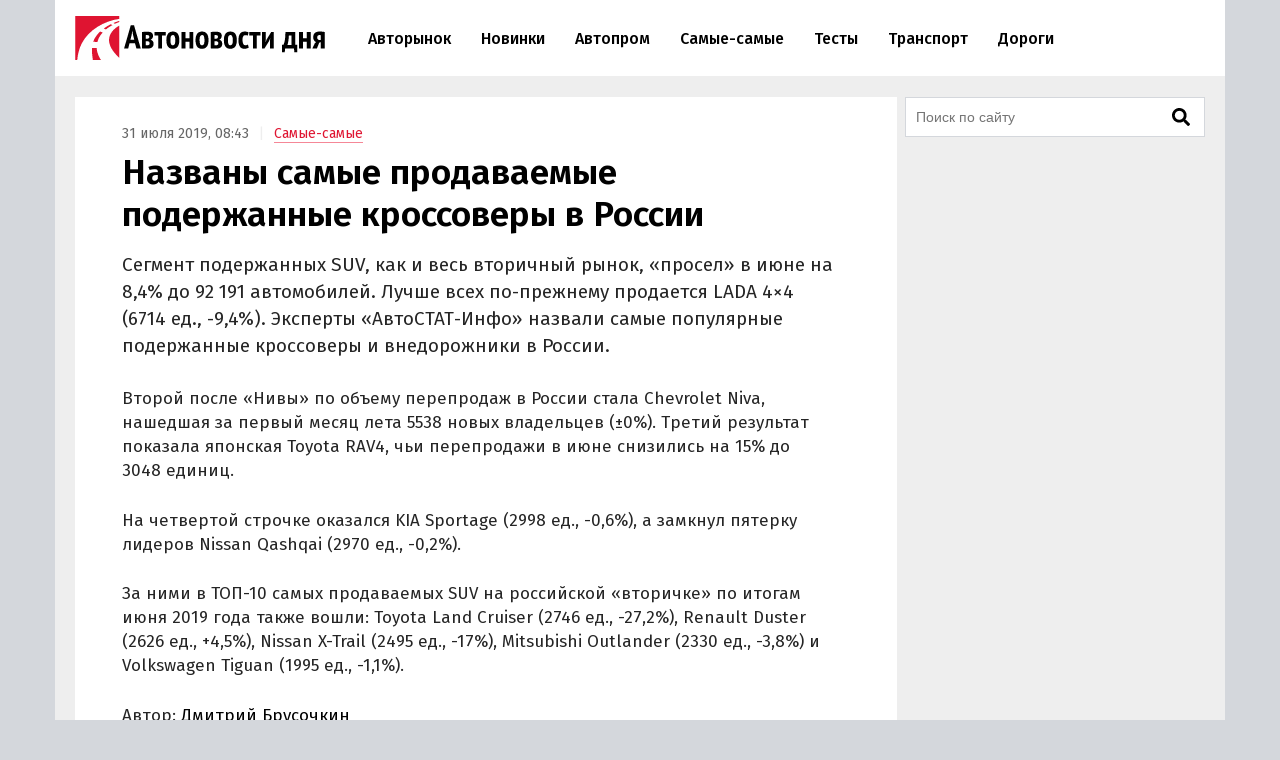

--- FILE ---
content_type: text/html; charset=UTF-8
request_url: https://avtonovostidnya.ru/samye/nazvany-samye-prodavaemye-poderzhannye-krossovery-v-rossii-3
body_size: 19564
content:
<!DOCTYPE html>
<html lang="ru">
<head>
<meta charset="UTF-8">
<title>Названы самые продаваемые подержанные кроссоверы в России</title>
<meta name="viewport" content="width=device-width, initial-scale=1.0">
<link rel="preconnect" href="https://cdn.avtonovostidnya.ru"><link rel="preconnect" href="https://yandex.ru"><link rel="preconnect" href="https://yastatic.net"><link rel="preconnect" href="https://mc.yandex.ru"><link rel="preconnect" href="https://mc.webvisor.org"><link rel="preconnect" href="https://storage.mds.yandex.net">	<link rel="preconnect" href="https://fonts.googleapis.com" crossorigin><link rel="preconnect" href="https://fonts.gstatic.com" crossorigin><link rel="preload" href="https://fonts.googleapis.com/css2?family=Fira+Sans:wght@400;500;600&display=swap" as="style">
<meta name='robots' content='max-image-preview:large'>
<link rel="manifest" href="https://avtonovostidnya.ru/manifest.json">
<link rel="alternate" type="application/rss+xml" title="Новости в формате RSS" href="https://avtonovostidnya.ru/feed">
<meta name="description" content="Сегмент подержанных SUV, как и весь вторичный рынок, «просел» в июне на 8,4% до 92 191 автомобилей. Лучше всех по-прежнему продается LADA 4x4 (6714 ед., -9,4%). Эксперты «АвтоСТАТ-Инфо» назвали самые популярные подержанные кроссоверы и внедорожники в России.">
<meta name="author" content="Дмитрий Брусочкин">
<meta property="og:title" content="Названы самые продаваемые подержанные кроссоверы в России">
<meta property="og:description" content="Сегмент подержанных SUV, как и весь вторичный рынок, «просел» в июне на 8,4% до 92 191 автомобилей. Лучше всех по-прежнему продается LADA 4x4 (6714 ед., -9,4%). Эксперты «АвтоСТАТ-Инфо» назвали самые популярные подержанные кроссоверы и внедорожники в России.">
<meta property="og:type" content="article">
<meta property="article:published_time" content="2019-07-31T05:43:00+00:00">
<meta property="article:modified_time" content="2019-07-31T06:06:44+00:00">
<meta property="article:author" content="Дмитрий Брусочкин">
<meta property="article:section" content="Самые-самые">
<meta property="yandex_recommendations_category" content="Самые-самые">
<meta property="og:url" content="https://avtonovostidnya.ru/samye/nazvany-samye-prodavaemye-poderzhannye-krossovery-v-rossii-3">
<link rel="canonical" href="https://avtonovostidnya.ru/samye/nazvany-samye-prodavaemye-poderzhannye-krossovery-v-rossii-3">
<meta property="og:image" content="https://cdn.avtonovostidnya.ru/wp-content/uploads/2022/03/og-1280x720.png">
<meta property="og:image:width" content="1280">
<meta property="og:image:height" content="720">
<link rel="image_src" href="https://cdn.avtonovostidnya.ru/wp-content/uploads/2022/03/og-1280x720.png">
<meta property="yandex_recommendations_image" content="https://cdn.avtonovostidnya.ru/wp-content/uploads/2022/03/og-480x251.png">
<meta property="og:locale" content="ru_RU">
<meta property="og:site_name" content="Автоновости дня">
<meta name="theme-color" content="#df1431">
<meta name="msapplication-TileColor" content="#df1431">
<meta name="twitter:card" content="summary_large_image">
<script type="application/ld+json">{"@context":"https:\/\/schema.org","@type":"NewsArticle","headline":"Названы самые продаваемые подержанные кроссоверы в России","description":"Сегмент подержанных SUV, как и весь вторичный рынок, «просел» в июне на 8,4% до 92 191 автомобилей. Лучше всех по-прежнему продается LADA 4x4 (6714 ед., -9,4%). Эксперты «АвтоСТАТ-Инфо» назвали самые популярные подержанные кроссоверы и внедорожники в России.","url":"https:\/\/avtonovostidnya.ru\/samye\/nazvany-samye-prodavaemye-poderzhannye-krossovery-v-rossii-3","inLanguage":"ru-RU","mainEntityOfPage":{"@type":"WebPage","@id":"https:\/\/avtonovostidnya.ru\/samye\/nazvany-samye-prodavaemye-poderzhannye-krossovery-v-rossii-3"},"datePublished":"2019-07-31T05:43:00+00:00","dateModified":"2019-07-31T06:06:44+00:00","articleBody":"Сегмент подержанных SUV, как и весь вторичный рынок, «просел» в июне на 8,4% до 92 191 автомобилей. Лучше всех по-прежнему продается LADA 4x4 (6714 ед., -9,4%). Эксперты «АвтоСТАТ-Инфо» назвали самые популярные подержанные кроссоверы и внедорожники в России. Второй после «Нивы» по объему перепродаж в России стала Chevrolet Niva, нашедшая за первый месяц лета 5538 новых владельцев (+-0%). Третий результат показала японская Toyota RAV4, чьи перепродажи в июне снизились на 15% до 3048 единиц. На четвертой строчке оказался KIA Sportage (2998 ед., -0,6%), а замкнул пятерку лидеров Nissan Qashqai (2970 ед., -0,2%). За ними в ТОП-10 самых продаваемых SUV на российской «вторичке» по итогам июня 2019 года также вошли: Toyota Land Cruiser (2746 ед., -27,2%), Renault Duster (2626 ед., +4,5%), Nissan X-Trail (2495 ед., -17%), Mitsubishi Outlander (2330 ед., -3,8%) и Volkswagen Tiguan (1995 ед., -1,1%).","author":{"@type":"Person","name":"Дмитрий Брусочкин","url":"https:\/\/avtonovostidnya.ru\/author\/dbrusochkin"},"publisher":{"@type":"Organization","name":"Автоновости дня","logo":{"@type":"ImageObject","url":"https:\/\/avtonovostidnya.ru\/images\/logo-publisher.png","width":512,"height":59}},"articleSection":"Самые-самые","image":{"@type":"ImageObject","representativeOfPage":"true","url":"https:\/\/cdn.avtonovostidnya.ru\/wp-content\/uploads\/2022\/03\/og-1280x720.png","width":1280,"height":720}}</script>
<style id='g-inline-css'>
:after,:before{-webkit-box-sizing:border-box;box-sizing:border-box}html{font-family:"Fira Sans",sans-serif;font-size:10px;font-weight:400}body{margin:0;color:#252525;background:#d4d7dc;font-size:1.4rem;line-height:1.42857143}a{text-decoration:none;color:#df1431}a:hover,a:focus{color:#a0081f}h1,h2,h3{margin:.5em 0;color:#000;font-weight:600;line-height:1.2}h1 a,h2 a,h3 a{color:#000}h1 a:hover,h2 a:hover,h3 a:hover{color:#666}h1{font-size:2.4rem}@media(min-width: 768px){h1{font-size:2.8rem}}@media(min-width: 992px){h1{margin:1em 0 .5em;font-size:3.5rem}}h2{font-size:2.1rem}@media(min-width: 768px){h2{font-size:2.4rem}}@media(min-width: 992px){h2{margin:1.5em 0 .5em;font-size:2.8rem;line-height:1.3}}h3{font-size:1.8rem}@media(min-width: 768px){h3{font-size:2rem}}@media(min-width: 992px){h3{margin:1.5em 0 .5em;font-size:2.2rem;line-height:1.3}}p,ul,ol{font-size:1.5rem}.page{padding:10px 0;background:#eee}.page::after{display:block;clear:both;content:""}@media(max-width: 1199px){.page:not(.page_home){padding-top:0;padding-bottom:0}}@media(min-width: 1200px){.page{width:1130px;margin:0 auto;padding:20px 20px 15px}}@media(min-width: 1600px){.page{width:1410px;padding:20px 30px 15px}}@media(min-width: 1200px){.page-separator{margin-top:-15px}}.btn{display:inline-block;padding:0 3rem;border-radius:0;font-size:1.7rem;line-height:2.6em}.btn>img{margin-top:-2px}.btn_block{display:block;text-align:center}.btn_primary{-webkit-transition:all .2s linear 0s;transition:all .2s linear 0s;text-decoration:none;color:#fff;border:none;background:#df1431}.btn_primary:hover{background:#f33f5a}.btn_primary:focus{outline:none}div[class^=col-]{-webkit-box-sizing:border-box;box-sizing:border-box}@media(min-width: 768px){div[class^=col-]{padding:0 4px 8px}}div.col-nogap{padding:0}.col-sm-6{display:-webkit-box;display:-ms-flexbox;display:flex;-webkit-box-flex:1;-ms-flex:1 0 auto;flex:1 0 auto;-ms-flex-wrap:wrap;flex-wrap:wrap;max-width:100%}@media(min-width: 768px){.col-md-2{-webkit-box-flex:0;-ms-flex:0 0 33.333333%;flex:0 0 33.333333%;max-width:33.333333%}.col-md-3{-webkit-box-flex:0;-ms-flex:0 0 50%;flex:0 0 50%;max-width:50%}.col-md-4{-webkit-box-flex:0;-ms-flex:0 0 66.66666%;flex:0 0 66.66666%;max-width:66.66666%}.col-md-6{-webkit-box-flex:0;-ms-flex:0 0 100%;flex:0 0 100%;width:100%;max-width:100%}}@media(min-width: 992px){.col-lg-2{-webkit-box-flex:0;-ms-flex:0 0 33.333333%;flex:0 0 33.333333%;max-width:33.333333%}.col-lg-3{-webkit-box-flex:0;-ms-flex:0 0 50%;flex:0 0 50%;max-width:50%}.col-lg-4{-webkit-box-flex:0;-ms-flex:0 0 66.66666%;flex:0 0 66.66666%;max-width:66.66666%}.col-lg-6{-webkit-box-flex:0;-ms-flex:0 0 100%;flex:0 0 100%;width:100%;max-width:100%}}.in{margin-top:0;margin-bottom:1rem}@media(max-width: 480px){.in_gap{margin-right:-1.6rem;margin-left:-1.6rem}}.in_article{float:left;margin-top:0;margin-bottom:0}@media(max-width: 767px){.in_article[id*=_m]{float:none;margin-top:0;margin-bottom:1.5em}}@media(min-width: 768px){.in_article[id*=_d]{float:none;margin-top:0;margin-bottom:1.5em}}.in_article[id*=_amp]{float:none;margin-top:0;margin-bottom:1.5em}.in_feed{margin-bottom:.8rem}@media(max-width: 767px){.in_feed{display:block}}.in_sidebar~.in_sidebar{margin-bottom:0}.in_sidebar .on[id*=_d]{min-height:250px;background-color:#fff}.on{-webkit-box-pack:center;-ms-flex-pack:center;justify-content:center}@media(max-width: 767px){.on[id*=_m]{min-height:250px}}@media(min-width: 768px){.on[id*=_d]{min-height:90px}}.ph{background:#eee url("data:image/svg+xml;utf8,<svg xmlns='http://www.w3.org/2000/svg' height='50' width='100'><text x='50%' y='50%' dominant-baseline='middle' text-anchor='middle' font-family='Arial,Helvetica,sans-serif' font-size='13' fill='%23ccc'>₽</text></svg>") center no-repeat}.header{position:relative;-webkit-box-sizing:border-box;box-sizing:border-box;padding:0 1.6rem;border-bottom:1px solid #eee;background:#fff}.header::after{display:block;clear:both;content:""}@media(max-width: 767px){.header{position:fixed;z-index:200;top:0;width:100%;height:60px}.header+.on:first-of-type{margin-top:60px}.header+.page:first-of-type{padding-top:70px}}@media(min-width: 1200px){.header{width:1170px;margin:0 auto;padding:0 20px}}@media(min-width: 1600px){.header{width:1470px;padding:0 30px}}.logo{display:-webkit-box;display:-ms-flexbox;display:flex;float:left;overflow:hidden;-webkit-box-align:center;-ms-flex-align:center;align-items:center;width:200px;height:60px;margin:0;padding:0}@media(min-width: 480px){.logo{width:250px;height:76px}}.logo img{width:200px;height:35px}@media(min-width: 480px){.logo img{width:250px;height:44px}}.header__nav-toggler,.header__nav-toggler-close{display:-webkit-box;display:-ms-flexbox;display:flex;-webkit-box-align:center;-ms-flex-align:center;align-items:center;-webkit-box-pack:center;-ms-flex-pack:center;justify-content:center;width:18px;height:60px;padding:0 8.5px}@media(min-width: 480px){.header__nav-toggler,.header__nav-toggler-close{width:23px;height:76px}}.header__nav-toggler{float:right;margin-right:-.6rem}@media(min-width: 992px){.header__nav-toggler{display:none}}.header__nav-toggler i{width:100%;height:100%}.header__nav-toggler-close{position:absolute;z-index:130;top:0;right:1rem}@media(min-width: 992px){.header__nav-toggler-close{display:none}}.header__nav-toggler-close i{width:90%;height:90%}.header__nav-helper{position:absolute;visibility:hidden;overflow:hidden;clip:rect(0, 0, 0, 0);width:0;height:0}.header__nav-helper:checked+.header__nav{position:absolute;z-index:110;top:0;right:0;left:0;display:block;padding:30px 0;background:#fff;-webkit-box-shadow:0 0 400px rgba(0,0,0,.8);box-shadow:0 0 400px rgba(0,0,0,.8)}.header__nav{display:none}@media(min-width: 992px){.header__nav{position:relative;display:block;float:left;width:calc(100% - 281.5px)}}.header__nav-list{display:block;min-height:0;margin:0;padding:0;list-style:none;line-height:60px}@media(min-width: 992px){.header__nav-list{display:-webkit-box;display:-ms-flexbox;display:flex;height:76px;margin:0 30px;line-height:76px}}.header__nav-list li{display:-webkit-box;display:-ms-flexbox;display:flex;border-bottom:1px solid #eee;font-size:1.4rem;font-weight:500}@media(min-width: 992px){.header__nav-list li{white-space:nowrap;border-bottom:none;border-left:none}}@media(min-width: 1200px){.header__nav-list li{font-size:1.6rem}}.header__nav-list li a{display:block;-ms-flex-item-align:center;align-self:center;margin:0 .25rem;padding:0 1.05rem;color:#000;line-height:35px}@media(min-width: 992px){.header__nav-list li a{border:.2rem solid rgba(0,0,0,0)}}@media(min-width: 1600px){.header__nav-list li a{margin:0 .5rem;padding:0 1.3rem}}.header__nav-list li a:hover{color:#df1431}.header__nav-list li.current a{color:#df1431}@media(min-width: 992px){.header__nav-list li.current a{border-color:#f58797}}.header__nav-list li.current a:hover{color:#a0081f}.header__nav-list li:last-child{border-bottom:none}@media(min-width: 992px){.header__nav-list li:first-child a{margin-left:0}}@media(min-width: 992px){.header__nav-list li:last-child a{margin-right:0}}@media(min-width: 1200px){.header__search{display:none}}.header__search-form{display:-webkit-box;display:-ms-flexbox;display:flex;-webkit-box-pack:end;-ms-flex-pack:end;justify-content:flex-end}.header__search-text{position:relative;width:0;height:60px;margin:0;padding:0 0 0 35px;cursor:pointer;border:none;background:url("data:image/svg+xml,%3Csvg aria-hidden='true' focusable='false' data-prefix='fas' data-icon='search' class='svg-inline--fa fa-search fa-w-16' role='img' xmlns='http://www.w3.org/2000/svg' viewBox='0 0 512 512'%3E%3Cpath fill='currentColor' d='M505 442.7L405.3 343c-4.5-4.5-10.6-7-17-7H372c27.6-35.3 44-79.7 44-128C416 93.1 322.9 0 208 0S0 93.1 0 208s93.1 208 208 208c48.3 0 92.7-16.4 128-44v16.3c0 6.4 2.5 12.5 7 17l99.7 99.7c9.4 9.4 24.6 9.4 33.9 0l28.3-28.3c9.4-9.4 9.4-24.6.1-34zM208 336c-70.7 0-128-57.2-128-128 0-70.7 57.2-128 128-128 70.7 0 128 57.2 128 128 0 70.7-57.2 128-128 128z'%3E%3C/path%3E%3C/svg%3E") center center no-repeat;background-size:19px 19px;font-size:1.6rem}@media(min-width: 480px){.header__search-text{height:76px;padding:0 0 0 40px;background-size:23px 23px}}@media(min-width: 992px){.header__search-text{right:auto;margin-right:-.6rem}}.header__search-text:focus{position:absolute;z-index:120;right:1rem;left:0;-webkit-box-sizing:border-box;box-sizing:border-box;width:100vw;padding:0 45px 0 1.6rem;cursor:text;outline:none;background:#fff}@media(min-width: 375px){.header__search-text:focus{margin-right:-50px;padding:0 50px 0 1.6rem}}@media(min-width: 992px){.header__search-text:focus{right:0;left:auto;width:calc(100% - 280px - 1.6rem);margin-right:0;padding-right:50px}}.header__search-text:focus+.header__search-close{position:absolute;z-index:130;top:0;right:1rem;display:-webkit-box;display:-ms-flexbox;display:flex;-webkit-box-align:center;-ms-flex-align:center;align-items:center;-webkit-box-pack:center;-ms-flex-pack:center;justify-content:center;width:18px;height:60px;padding:0 8.5px;cursor:pointer}@media(min-width: 480px){.header__search-text:focus+.header__search-close{width:23px;height:76px}}@media(min-width: 992px){.header__search-text:focus+.header__search-close{right:auto;margin-right:-.6rem}}.header__search-text:focus+.header__search-close i{width:90%;height:90%}.header__search-close{display:none}.header__search-btn{display:none}@media(min-width: 992px){.section{display:-webkit-box;display:-ms-flexbox;display:flex}}.section.section_wide{display:block;-webkit-box-sizing:border-box;box-sizing:border-box;width:100%;margin:15px 0 0;padding-left:12px}@media(min-width: 1200px){.section.section_wide{padding-left:0}}.section__content{display:block}@media(min-width: 992px){.section__content{display:-webkit-box;display:-ms-flexbox;display:flex;-webkit-box-orient:vertical;-webkit-box-direction:normal;-ms-flex-direction:column;flex-direction:column;-webkit-box-flex:1;-ms-flex-positive:1;flex-grow:1}}@media(min-width: 1200px){.section__content{max-width:calc(100% - 308px)}}@media(min-width: 1600px){.section__content{max-width:calc(100% - 330px)}}.section__content_home{padding:0 10px}@media(min-width: 992px){.section__content_home{padding:0}}.section__content-related{overflow:hidden}.section__row{display:-webkit-box;display:-ms-flexbox;display:flex;-ms-flex-wrap:wrap;flex-wrap:wrap;margin:0}.section__row::after{display:block;clear:both;content:""}@media(min-width: 768px){.section__row{margin:0 -4px}}@media(min-width: 992px){.section__row{margin:0 8px}}@media(min-width: 1200px){.section__row{margin:0 -4px}}.section__row .col-sm-6{margin-bottom:8px}@media(min-width: 768px){.section__row .col-sm-6{margin-bottom:0}}.section__sidebar{display:none}@media(min-width: 1200px){.section__sidebar{display:block;width:300px;min-width:300px;margin:0 0 0 8px}}@media(min-width: 1600px){.section__sidebar{margin:0 0 1rem 30px}}.section-sidebar__wrap.section-sidebar__wrap_sticky{position:sticky;top:20px}.section__search{position:relative;margin-bottom:8px}.section__search-text{-webkit-box-sizing:border-box;box-sizing:border-box;width:100%;height:40px;padding:0 68px 0 10px;border:1px solid #d4d7dc;background:#fff url("data:image/svg+xml,%3Csvg aria-hidden='true' focusable='false' data-prefix='fas' data-icon='search' class='svg-inline--fa fa-search fa-w-16' role='img' xmlns='http://www.w3.org/2000/svg' viewBox='0 0 512 512'%3E%3Cpath fill='currentColor' d='M505 442.7L405.3 343c-4.5-4.5-10.6-7-17-7H372c27.6-35.3 44-79.7 44-128C416 93.1 322.9 0 208 0S0 93.1 0 208s93.1 208 208 208c48.3 0 92.7-16.4 128-44v16.3c0 6.4 2.5 12.5 7 17l99.7 99.7c9.4 9.4 24.6 9.4 33.9 0l28.3-28.3c9.4-9.4 9.4-24.6.1-34zM208 336c-70.7 0-128-57.2-128-128 0-70.7 57.2-128 128-128 70.7 0 128 57.2 128 128 0 70.7-57.2 128-128 128z'%3E%3C/path%3E%3C/svg%3E") no-repeat calc(100% - 14px) center;background-size:18px 18px;font-size:1.4rem}.section__search-text:focus{border:1px solid #888;outline:none}.section__search-btn{position:absolute;top:3px;right:3px;display:none;width:60px;height:34px;padding:0 10px;cursor:pointer;border:none;background-color:#eee}.section__search:focus-within .section__search-btn{display:block}.section__title{margin:1em 0 .5em 1.6rem;font-size:2.5rem;font-weight:500}@media(min-width: 992px){.section__title{margin-left:28px}}@media(min-width: 1200px){.section__title{margin-left:16px}}.section__title_archive{margin:0 1.6rem .5em;padding-top:1em;font-weight:600}@media(min-width: 992px){.section__title_archive{font-size:3.4rem}}.article{display:-webkit-box;display:-ms-flexbox;display:flex;-webkit-box-pack:center;-ms-flex-pack:center;justify-content:center;margin-bottom:.5rem;padding:1.6rem;background:#fff}@media(min-width: 768px){.article{margin:0}}@media(min-width: 1600px){.article{margin:0 0 1rem;padding-bottom:3rem}}.article img{width:100%;height:auto}.article__inner{width:100%}@media(min-width: 768px){.article__inner{max-width:728px}}.article__meta{margin:.8em 0 .5em;color:#666;font-size:1.4rem}.article__meta+.article__title{margin:.2em 0 .55em}@media(min-width: 768px){.article__meta+.article__title{margin-bottom:.45em}}.article__category a{border-bottom:1px solid #f58797}.article__category a:hover{border-color:#df1431}.article__category::before{padding:0 1rem 0 .5rem;content:"|";color:#eee}.article__alttitle{margin:0 0 1em;color:#666;font-size:1.85rem}@media(min-width: 992px){.article__alttitle{font-size:1.95rem}}.article__main{position:relative}.article__main p{margin:0 0 1.5em;font-size:1.7rem}.article__main p+ul,.article__main p+ol{margin-top:-1em}.article__main p iframe{margin:0}.article__main>p.article__lead{font-size:1.8rem}@media(min-width: 992px){.article__main>p.article__lead{font-size:1.9rem}}.article__main a{color:#000;border-bottom:1px solid #888}.article__main a:hover{color:#df1431;border-color:#f58797}.article__main a[href^="https://avtonovostidnya.ru"],.article__main a[href$="@avtonovostidnya.ru"]{border-color:#df1431}.article__main ul,.article__main ol,.article__main blockquote,.article__main iframe,.article__main .table-wrapper,.article__main .instagram-media,.article__main .instagram-media-registered,.article__main div[id*=vk_post],.article__main .wp-video{margin:0 0 3.15rem}.article__main ul+p,.article__main ul+.card+p,.article__main ol+p,.article__main ol+.card+p,.article__main blockquote+p,.article__main blockquote+.card+p,.article__main iframe+p,.article__main iframe+.card+p,.article__main .table-wrapper+p,.article__main .table-wrapper+.card+p,.article__main .instagram-media+p,.article__main .instagram-media+.card+p,.article__main .instagram-media-registered+p,.article__main .instagram-media-registered+.card+p,.article__main div[id*=vk_post]+p,.article__main div[id*=vk_post]+.card+p,.article__main .wp-video+p,.article__main .wp-video+.card+p{margin-top:-0.45em}.article__main ol ol,.article__main ul ul,.article__main ol ul,.article__main ul ol{margin-top:.75rem;margin-bottom:.75rem}.article__main blockquote{position:relative;display:-webkit-box;display:-ms-flexbox;display:flex;-webkit-box-orient:vertical;-webkit-box-direction:normal;-ms-flex-direction:column;flex-direction:column;padding:2.5rem 2.8rem;color:#000;border-left:3rem solid #fff;background:#eee}.article__main blockquote:before{position:absolute;top:5px;left:-3rem;content:"“";color:#d4d7dc;font-size:6rem}.article__main blockquote p:last-child{margin-bottom:0}.article__main ul,.article__main ol{margin-left:2rem;padding:0;font-size:1.7rem}.article__main ul li,.article__main ol li{margin-bottom:.5em}.article__main ul li:last-child,.article__main ol li:last-child{margin-bottom:0}.article__main .table-wrapper{position:relative;overflow:auto}.article__main .table-wrapper>*:last-child{margin-bottom:0}@media(max-width: 992px){.article__main .table-wrapper::-webkit-scrollbar{display:none}}.article__main table{width:100%;border-collapse:collapse;font-size:1.7rem}.article__main table tr{border-bottom:1px solid #eee}.article__main table tr:last-child{border-bottom:none}.article__main table th{text-align:left;font-weight:600}.article__main table td,.article__main table th{min-width:70px;padding:.6rem .6rem .6rem 0}@media(min-width: 992px){.article__main table td,.article__main table th{min-width:80px}}.article__main table+p{margin-top:.75rem}.article__main .article__video,.article__main iframe[src*="facebook.com"],.article__main iframe[src*="youtube.com"],.article__main iframe[src*="frontend.vh.yandex.ru"],.article__main iframe[src*="vk.com/video"],.article__main iframe[src*="vkvideo.ru/video"]{overflow:hidden;width:100%;max-width:728px;max-height:409.5px;border:0}.article__main .article__video,.article__main>iframe[src*="youtube.com"],.article__main>iframe[src*="frontend.vh.yandex.ru"],.article__main>iframe[src*="vk.com/video"],.article__main>iframe[src*="vkvideo.ru/video"]{margin:0 0 3.15rem;aspect-ratio:16/9}@media(max-width: 767px){.article__main .article__video,.article__main>iframe[src*="youtube.com"],.article__main>iframe[src*="frontend.vh.yandex.ru"],.article__main>iframe[src*="vk.com/video"],.article__main>iframe[src*="vkvideo.ru/video"]{width:calc(100% + 3.2rem);margin:0 -1.6rem 3.15rem}}.article__main iframe[src*="t.me"],.article__main iframe[src*="instagram.com"],.article__main iframe[src*="soundcloud.com"],.article__main .instagram-media,.article__main .instagram-media-registered{overflow:hidden;width:100%;max-width:500px}.article__main div[id*=vk_post]{max-width:550px;min-height:350px}.article__main div[id*=vk_post] iframe{margin:0}.article__main .article__author a{border-bottom-color:#888}.article__main .article__author a:hover{border-bottom-color:#f58797}.article__main .article__author+.article__source{margin-top:-1.5em}.article__picture{position:relative;clear:both;margin:0 -1.6rem 3.15rem;line-height:0}.article__picture:before{position:absolute;z-index:5;top:0;right:0;bottom:0;left:0;content:"";pointer-events:none;background:rgba(0,0,0,.035)}@media(min-width: 729px){.article__picture{margin:0 0 3.15rem}}.article__picture img{display:block;margin:0 auto}.article__picture+.card+p{margin-top:-0.45em}.article-picture__desc{position:relative;z-index:10;padding:.8rem 1.6rem 0;color:#888;background:#fff;font-size:1.3rem;line-height:1}@media(min-width: 729px){.article-picture__desc{padding:.8rem 0 0}}.article__subscribe{font-weight:500}.sharebar_horizontal{margin:0 0 3.15rem}.sharebar_horizontal .sharebar__link{height:2.8rem}.sharebar_horizontal .sharebar__icon{width:1.6rem;height:1.6rem}.sharebar__list{display:-webkit-box;display:-ms-flexbox;display:flex;-webkit-box-orient:horizontal;-webkit-box-direction:normal;-ms-flex-direction:row;flex-direction:row;margin:0;padding:0;list-style:none}.sharebar__item{margin:0 1rem 0 0}.sharebar__link{position:relative;display:-webkit-box;display:-ms-flexbox;display:flex;-webkit-box-align:center;-ms-flex-align:center;align-items:center;-webkit-box-pack:center;-ms-flex-pack:center;justify-content:center;width:3.5rem;height:3.5rem;color:#fff;background:#252525;border-radius:.5rem}.sharebar__link:hover{-webkit-filter:contrast(1.8);filter:contrast(1.8)}.sharebar__link_vk{background:#5082b9}.sharebar__link_ok{background:#ed812b}.sharebar__link_tg{background:#54a9eb}.card{position:relative;display:-webkit-box;display:-ms-flexbox;display:flex;-webkit-box-flex:1;-ms-flex:auto;flex:auto;-webkit-box-orient:vertical;-webkit-box-direction:normal;-ms-flex-direction:column;flex-direction:column;-webkit-box-sizing:border-box;box-sizing:border-box;width:100%;padding:16px;background:#fff}.card__content{display:-webkit-box;display:-ms-flexbox;display:flex;-webkit-box-flex:1;-ms-flex:auto;flex:auto}.card__title{overflow:hidden;margin:0 0 .75rem;font-size:1.8rem;font-weight:500;line-height:1.25}.card__link{text-decoration:none;color:#000}.card__link:hover{color:#df1431}.card__link:after{position:absolute;z-index:40;top:0;right:0;bottom:0;left:0;content:""}.card__annotation{display:-webkit-box;overflow:hidden;-webkit-box-orient:vertical;margin-bottom:1.6rem;word-break:break-word;font-size:1.5rem;-webkit-line-clamp:2}.card__annotation p:first-child{margin-top:0}.card__annotation p:last-child{margin-bottom:0}.card__media{position:relative;display:-webkit-box;display:-ms-flexbox;display:flex;-webkit-box-sizing:border-box;box-sizing:border-box;margin-top:auto;margin-bottom:1rem}.card__media-video:before{position:absolute;z-index:35;top:calc(50% - 30px);left:calc(50% - 30px);width:60px;height:60px;content:"";opacity:50%}.card__media-inner{position:relative;width:100%;padding-bottom:50%}.card__media-inner:before{position:absolute;z-index:33;top:0;right:0;bottom:0;left:0;content:"";pointer-events:none;background:rgba(0,0,0,.035)}.card__media-inner .card__img{position:absolute;z-index:30;width:100%;height:100%;-o-object-fit:cover;object-fit:cover}.card__media-inner:after{position:absolute;top:0;right:0;bottom:0;left:0;content:"";pointer-events:none}.card__meta{display:-webkit-box;display:-ms-flexbox;display:flex}.card__datetime,.card__domain,.card__category{z-index:30;display:inline-block;-webkit-box-flex:1;-ms-flex:1;flex:1;width:-webkit-min-content;width:-moz-min-content;width:min-content;white-space:nowrap;color:#666}.card__category{text-align:right}.card_nomedia .card__annotation{-webkit-line-clamp:6}.card_nomedia .card__meta{margin-top:auto}.breadcrumb{margin:.5rem 0 0;padding:0;color:#888}@media(min-width: 992px){.breadcrumb{display:inline-block;margin:3rem 0 0}}.breadcrumb__item{display:inline-block;list-style:none;letter-spacing:-0.03rem;font-size:1.5rem}.breadcrumb__item+.breadcrumb__item:before{padding:0 .8rem;content:">";color:#eee}.breadcrumb__item a{padding:.25rem 1rem;border:1px solid #f58797}.card_link{display:block;margin:0 0 1.5em;padding:0}.card_link .card__heading{display:inline;margin:0 0 .75rem;font-size:1.8rem;font-weight:500}.card_link .card__link{border-bottom:1px solid #888}.card_link .card__link:hover{border-color:#f58797}.tags-wrapper{overflow:hidden;margin:0 -1.6rem 2.15rem}@media(min-width: 768px){.tags-wrapper{margin:0 0 2.15rem}}.tags{display:block;overflow-x:scroll;overflow-y:hidden;margin:0 0 -30px;padding:0 .6rem 30px 1.6rem;list-style:none;white-space:nowrap;font-size:0}@media(min-width: 768px){.tags{overflow:auto;margin:0;padding:0;white-space:normal}}.tags__item{display:inline-block;margin:0 1rem 1rem 0;white-space:nowrap;font-size:1.2rem}.tags__item a{display:block;padding:.33rem 1rem;color:#666;border:1px solid #d4d7dc}.tags__item a:hover{color:#a0081f;border-color:#df1431}@media(min-width: 1200px){.card_md .card__media{max-width:240px}}@media(min-width: 1600px){.card_md .card__media{max-width:320px}}.card_md-hero:not(.card_md-compact) .card__link{font-size:2.1rem}.card_md-hero:not(.card_md-compact):not(.card_nomedia) .card__media{-webkit-box-flex:1;-ms-flex:auto;flex:auto}@media(max-width: 767px){.card_md-compact .card__annotation{display:none}}@media(max-width: 767px){.card_md-compact .card__media{display:none}}.fa{display:block;width:2rem;height:2rem;background:center no-repeat}.fa_search{background-image:url("data:image/svg+xml,%0A%3Csvg xmlns='http://www.w3.org/2000/svg' viewBox='0 0 512 512'%3E%3Cpath fill='currentColor' d='M505 442.7L405.3 343c-4.5-4.5-10.6-7-17-7H372c27.6-35.3 44-79.7 44-128C416 93.1 322.9 0 208 0S0 93.1 0 208s93.1 208 208 208c48.3 0 92.7-16.4 128-44v16.3c0 6.4 2.5 12.5 7 17l99.7 99.7c9.4 9.4 24.6 9.4 33.9 0l28.3-28.3c9.4-9.4 9.4-24.6.1-34zM208 336c-70.7 0-128-57.2-128-128 0-70.7 57.2-128 128-128 70.7 0 128 57.2 128 128 0 70.7-57.2 128-128 128z'%3E%3C/path%3E%3C/svg%3E")}.fa_times{background-image:url("data:image/svg+xml,%3Csvg xmlns='http://www.w3.org/2000/svg' viewBox='0 0 352 512'%3E%3Cpath fill='currentColor' d='M242.72 256l100.07-100.07c12.28-12.28 12.28-32.19 0-44.48l-22.24-22.24c-12.28-12.28-32.19-12.28-44.48 0L176 189.28 75.93 89.21c-12.28-12.28-32.19-12.28-44.48 0L9.21 111.45c-12.28 12.28-12.28 32.19 0 44.48L109.28 256 9.21 356.07c-12.28 12.28-12.28 32.19 0 44.48l22.24 22.24c12.28 12.28 32.2 12.28 44.48 0L176 322.72l100.07 100.07c12.28 12.28 32.2 12.28 44.48 0l22.24-22.24c12.28-12.28 12.28-32.19 0-44.48L242.72 256z'%3E%3C/path%3E%3C/svg%3E")}.fa_bars{background-image:url("data:image/svg+xml,%3Csvg xmlns='http://www.w3.org/2000/svg' viewBox='0 0 448 512'%3E%3Cpath fill='%23000000' d='M16 132h416c8.837 0 16-7.163 16-16V76c0-8.837-7.163-16-16-16H16C7.163 60 0 67.163 0 76v40c0 8.837 7.163 16 16 16zm0 160h416c8.837 0 16-7.163 16-16v-40c0-8.837-7.163-16-16-16H16c-8.837 0-16 7.163-16 16v40c0 8.837 7.163 16 16 16zm0 160h416c8.837 0 16-7.163 16-16v-40c0-8.837-7.163-16-16-16H16c-8.837 0-16 7.163-16 16v40c0 8.837 7.163 16 16 16z'%3E%3C/path%3E%3C/svg%3E")}.fa_vk{background-image:url("data:image/svg+xml,%3Csvg xmlns='http://www.w3.org/2000/svg' viewBox='0 0 576 512'%3E%3Cpath fill='%23fff' d='M545 117.7c3.7-12.5 0-21.7-17.8-21.7h-58.9c-15 0-21.9 7.9-25.6 16.7 0 0-30 73.1-72.4 120.5-13.7 13.7-20 18.1-27.5 18.1-3.7 0-9.4-4.4-9.4-16.9V117.7c0-15-4.2-21.7-16.6-21.7h-92.6c-9.4 0-15 7-15 13.5 0 14.2 21.2 17.5 23.4 57.5v86.8c0 19-3.4 22.5-10.9 22.5-20 0-68.6-73.4-97.4-157.4-5.8-16.3-11.5-22.9-26.6-22.9H38.8c-16.8 0-20.2 7.9-20.2 16.7 0 15.6 20 93.1 93.1 195.5C160.4 378.1 229 416 291.4 416c37.5 0 42.1-8.4 42.1-22.9 0-66.8-3.4-73.1 15.4-73.1 8.7 0 23.7 4.4 58.7 38.1 40 40 46.6 57.9 69 57.9h58.9c16.8 0 25.3-8.4 20.4-25-11.2-34.9-86.9-106.7-90.3-111.5-8.7-11.2-6.2-16.2 0-26.2.1-.1 72-101.3 79.4-135.6z'%3E%3C/path%3E%3C/svg%3E")}.fa_youtube{background-image:url("data:image/svg+xml,%3Csvg xmlns='http://www.w3.org/2000/svg' viewBox='0 0 576 512'%3E%3Cpath fill='%23fff' d='M549.655 124.083c-6.281-23.65-24.787-42.276-48.284-48.597C458.781 64 288 64 288 64S117.22 64 74.629 75.486c-23.497 6.322-42.003 24.947-48.284 48.597-11.412 42.867-11.412 132.305-11.412 132.305s0 89.438 11.412 132.305c6.281 23.65 24.787 41.5 48.284 47.821C117.22 448 288 448 288 448s170.78 0 213.371-11.486c23.497-6.321 42.003-24.171 48.284-47.821 11.412-42.867 11.412-132.305 11.412-132.305s0-89.438-11.412-132.305zm-317.51 213.508V175.185l142.739 81.205-142.739 81.201z'%3E%3C/path%3E%3C/svg%3E")}.fa_tg{background-image:url("data:image/svg+xml,%3Csvg xmlns='http://www.w3.org/2000/svg' viewBox='0 0 448 512'%3E%3Cpath fill='%23fff' d='M446.7 98.6l-67.6 318.8c-5.1 22.5-18.4 28.1-37.3 17.5l-103-75.9-49.7 47.8c-5.5 5.5-10.1 10.1-20.7 10.1l7.4-104.9 190.9-172.5c8.3-7.4-1.8-11.5-12.9-4.1L117.8 284 16.2 252.2c-22.1-6.9-22.5-22.1 4.6-32.7L418.2 66.4c18.4-6.9 34.5 4.1 28.5 32.2z'%3E%3C/path%3E%3C/svg%3E")}.fa_ok{background-image:url("data:image/svg+xml,%0A%3Csvg xmlns='http://www.w3.org/2000/svg' viewBox='0 0 320 512'%3E%3Cpath fill='%23fff' d='M275.1 334c-27.4 17.4-65.1 24.3-90 26.9l20.9 20.6 76.3 76.3c27.9 28.6-17.5 73.3-45.7 45.7-19.1-19.4-47.1-47.4-76.3-76.6L84 503.4c-28.2 27.5-73.6-17.6-45.4-45.7 19.4-19.4 47.1-47.4 76.3-76.3l20.6-20.6c-24.6-2.6-62.9-9.1-90.6-26.9-32.6-21-46.9-33.3-34.3-59 7.4-14.6 27.7-26.9 54.6-5.7 0 0 36.3 28.9 94.9 28.9s94.9-28.9 94.9-28.9c26.9-21.1 47.1-8.9 54.6 5.7 12.4 25.7-1.9 38-34.5 59.1zM30.3 129.7C30.3 58 88.6 0 160 0s129.7 58 129.7 129.7c0 71.4-58.3 129.4-129.7 129.4s-129.7-58-129.7-129.4zm66 0c0 35.1 28.6 63.7 63.7 63.7s63.7-28.6 63.7-63.7c0-35.4-28.6-64-63.7-64s-63.7 28.6-63.7 64z'%3E%3C/path%3E%3C/svg%3E")}.fa_arrow-right{background-image:url("data:image/svg+xml,%3Csvg xmlns='http://www.w3.org/2000/svg' viewBox='0 0 448 512'%3E%3Cpath fill='currentColor' d='M190.5 66.9l22.2-22.2c9.4-9.4 24.6-9.4 33.9 0L441 239c9.4 9.4 9.4 24.6 0 33.9L246.6 467.3c-9.4 9.4-24.6 9.4-33.9 0l-22.2-22.2c-9.5-9.5-9.3-25 .4-34.3L311.4 296H24c-13.3 0-24-10.7-24-24v-32c0-13.3 10.7-24 24-24h287.4L190.9 101.2c-9.8-9.3-10-24.8-.4-34.3z'%3E%3C/path%3E%3C/svg%3E")}.fa_zen{background-image:url("data:image/svg+xml,%3Csvg xmlns='http://www.w3.org/2000/svg' viewBox='0 0 1644 1644'%3E%3Cpath d='M1644 1644H0V0h1644v1644z' fill='none'/%3E%3Cpath d='M947 948c-103 105-110 236-118 523 267 0 452-1 547-94 93-95 94-289 94-547-287 8-419 15-523 118zM173 830c0 258 1 452 94 547 95 93 280 94 547 94-8-287-16-418-118-523-105-103-236-110-523-118zm641-656c-267 0-452 1-547 94-93 95-94 289-94 547 287-8 418-16 523-118 102-105 110-236 118-523zm133 523C844 592 837 461 829 174c267 0 452 1 547 94 93 95 94 289 94 547-287-8-419-16-523-118z' fill='%23fefefe'/%3E%3C/svg%3E")}.footer{display:-webkit-box;display:-ms-flexbox;display:flex;-ms-flex-wrap:wrap;flex-wrap:wrap;-webkit-box-sizing:border-box;box-sizing:border-box;padding:20px 1.6rem}@media(min-width: 1200px){.footer{width:1170px;margin:0 auto;padding:20px 20px}}@media(min-width: 1600px){.footer{width:1470px;padding:20px 30px}}.siteinfo{-webkit-box-flex:0;-ms-flex:0 0 100%;flex:0 0 100%}@media(min-width: 1200px){.siteinfo{-webkit-box-flex:1;-ms-flex:1;flex:1}}.siteinfo a{text-decoration:underline;color:#252525}.siteinfo a:hover{color:#666}.siteinfo__name{margin:0 0 .1rem;color:#000;font-size:1.5rem}.siteinfo__rkn,.siteinfo__nav{font-size:1.4rem}.siteinfo__link{white-space:nowrap}.siteinfo__nav{margin-bottom:0}.rars{-webkit-box-flex:0;-ms-flex:0 0 100%;flex:0 0 100%;margin-top:1rem;text-align:center}@media(min-width: 1200px){.rars{-webkit-box-flex:0;-ms-flex:0 0 308px;flex:0 0 308px;text-align:right}}@media(min-width: 1600px){.rars{-webkit-box-flex:0;-ms-flex:0 0 330px;flex:0 0 330px}}.rars__value{padding:.2rem;color:#666;border:1px solid #666;font-size:3rem}.social{-webkit-box-flex:0;-ms-flex:0 0 100%;flex:0 0 100%;margin:.3rem 0 20px}@media(min-width: 1200px){.social{-webkit-box-flex:0;-ms-flex:0 0 15%;flex:0 0 15%;margin:.3rem 1rem 20px -1rem}}.social__list{display:-webkit-box;display:-ms-flexbox;display:flex;-webkit-box-orient:horizontal;-webkit-box-direction:normal;-ms-flex-direction:row;flex-direction:row;margin:0;padding:0;list-style:none}.social__list{-webkit-box-pack:center;-ms-flex-pack:center;justify-content:center}.social__item{position:relative;display:-webkit-box;display:-ms-flexbox;display:flex;-webkit-box-align:center;-ms-flex-align:center;align-items:center;-webkit-box-pack:center;-ms-flex-pack:center;justify-content:center;width:3rem;height:3rem;margin:0 1rem;color:#fff;border-radius:50%;background:#252525}.social__item:hover{-webkit-filter:opacity(75%);filter:opacity(75%)}.social__item i{width:60%;height:60%}
</style>
<script async src="https://yandex.ru/ads/system/header-bidding.js" id="adfoxhb-js"></script>
<script id="adfoxhb-js-after">
var adUnits=window.matchMedia("(max-width:767px)").matches?[{code:"a_single_header_m_inner",codeType:"combo",sizes:[[300,250]],bids:[{bidder:"astralab",params:{placementId:"6822fd1227abcce948f73c06"}},{bidder:"myTarget",params:{placementId:"1840313"}}]},{code:"a_single_t1_m_p147367",codeType:"combo",sizes:[[300,250],[300,300],[336,280]],bids:[{bidder:"astralab",params:{placementId:"66bde2cc8cd73950449e701f"}},{bidder:"myTarget",params:{placementId:"902836"}},{bidder:"smi2",params:{placementId:"103876"}},{bidder:"adfox_adsmart",params:{p1:"didvu",p2:"ul"}}]},{code:"a_single_t2_m_p147367",codeType:"combo",sizes:[[300,250],[300,300],[336,280]],bids:[{bidder:"astralab",params:{placementId:"6834146f27abcce948f77874"}},{bidder:"myTarget",params:{placementId:"1003730"}},{bidder:"smi2",params:{placementId:"103877"}},{bidder:"adfox_adsmart",params:{p1:"didvy",p2:"ul"}}]},{code:"a_single_t3_m_p147367",codeType:"combo",sizes:[[300,250],[300,300],[336,280]],bids:[{bidder:"astralab",params:{placementId:"683414e827abcce948f7787a"}},{bidder:"myTarget",params:{placementId:"1003732"}},{bidder:"smi2",params:{placementId:"103878"}},{bidder:"adfox_adsmart",params:{p1:"didvz",p2:"ul"}}]},{code:"a_single_f1_m_p147367",codeType:"combo",sizes:[[300,250],[300,300],[336,280]],bids:[{bidder:"astralab",params:{placementId:"6834154627abcce948f77880"}},{bidder:"myTarget",params:{placementId:"903186"}},{bidder:"smi2",params:{placementId:"103991"}},{bidder:"adfox_adsmart",params:{p1:"ctgxn",p2:"ul"}}]},{code:"a_single_f2_m_p147367",sizes:[[300,250],[300,300],[336,280]],codeType:"combo",bids:[{bidder:"myTarget",params:{placementId:"1856236"}}]}]:[{code:"a_single_t1_d_p147367",codeType:"combo",sizes:[[728,90],[728,250]],bids:[{bidder:"astralab",params:{placementId:"66bde2cc8cd73950449e701f"}},{bidder:"myTarget",params:{placementId:"1833247"}},{bidder:"smi2",params:{placementId:"103879"}},{bidder:"adfox_adsmart",params:{p1:"ctgxm",p2:"ul"}}]},{code:"a_single_f1_d_p147367",codeType:"combo",sizes:[[728,90],[728,250]],bids:[{bidder:"astralab",params:{placementId:"6834154627abcce948f77880"}},{bidder:"myTarget",params:{placementId:"903582"}},{bidder:"smi2",params:{placementId:"103880"}},{bidder:"adfox_adsmart",params:{p1:"cozit",p2:"ul"}}]}];window.matchMedia("(min-width:1200px)").matches&&(adUnits=adUnits.concat([{code:"a_all_s1_d",codeType:"combo",sizes:[[300,250]],bids:[{bidder:"astralab",params:{placementId:"6834120a27abcce948f7785c"}},{bidder:"myTarget",params:{placementId:"1264748"}},{bidder:"adfox_adsmart",params:{p1:"ctfaj",p2:"hhro"}}]},{code:"a_all_s2_d",codeType:"combo",sizes:[[300,600]],bids:[{bidder:"astralab",params:{placementId:"6834131e27abcce948f77866"}},{bidder:"myTarget",params:{placementId:"1013578"}}]},{code:"a_all_s3_d",codeType:"combo",sizes:[[240,400]],bids:[{bidder:"astralab",params:{placementId:"683412ab27abcce948f77861"}},{bidder:"myTarget",params:{placementId:"1839389"}}]}])),window.YaHeaderBiddingSettings={biddersMap:{astralab:"3149188",myTarget:"1617101",smi2:"3339966",adfox_adsmart:"1621746"},biddersCpmAdjustmentMap:{astralab:.96,myTarget:.87,smi2:1,adfox_adsmart:1},adUnits:adUnits,timeout:500};
</script>
<script id="adfox-js-before">
window.Ya||(window.Ya={});window.yaContextCb=window.yaContextCb||[];window.Ya.adfoxCode||(window.Ya.adfoxCode={});window.Ya.adfoxCode.hbCallbacks||(window.Ya.adfoxCode.hbCallbacks=[]);
</script>
<script async src="https://yandex.ru/ads/system/context.js" id="adfox-js"></script>
<link rel="stylesheet" href="https://fonts.googleapis.com/css2?family=Fira+Sans:wght@400;500;600&display=swap" media="print" onload="this.media='all'">
<noscript><link rel="stylesheet" href="https://fonts.googleapis.com/css2?family=Fira+Sans:wght@400;500;600&display=swap"></noscript><link rel="icon" href="/favicon.svg" type="image/svg+xml"><link rel="amphtml" href="https://avtonovostidnya.ru/samye/nazvany-samye-prodavaemye-poderzhannye-krossovery-v-rossii-3/amp"></head>
	<body>
		<script>!function(){var a2a={setCookie(name,value,hours){var expires="";if(hours){var date=new Date;date.setTime(date.getTime()+36e5*hours),expires="; expires="+date.toUTCString()}document.cookie=name+"="+(value||"")+expires+"; path=/"},getCookie(name){var nameEQ=name+"=";for(var c of document.cookie.split(";"))if((c=c.trim()).startsWith(nameEQ))return c.substring(nameEQ.length);return null},getStatId:()=>"URLSearchParams"in window?{yxnews:201,dzen:202,telegram:203}[new URLSearchParams(window.location.search).get("utm_source")]||200:405,renderBlock(type,platform,blockId,statId){window.yaContextCb.push(()=>{Ya.Context.AdvManager.render({type:type,platform:platform,blockId:blockId,statId:statId})})},render(){window.removeEventListener("scroll",a2a.render);var statId=a2a.getStatId();1!=a2a.getCookie("a2a_rf_a")?(setTimeout(()=>a2a.renderBlock("fullscreen","touch","R-A-135442-102",statId),3e3),setTimeout(()=>a2a.renderBlock("floorAd","touch","R-A-135442-105",statId),18e3),a2a.setCookie("a2a_rf_a",1,6)):a2a.renderBlock("floorAd","touch","R-A-135442-108",statId),setTimeout(()=>a2a.renderBlock("fullscreen","desktop","R-A-135442-74",statId),3e3)}};window.addEventListener("scroll",a2a.render)}();</script>				<header class="header" data-next-page-hide>
			<a class="logo" aria-label="Логотип" title="Автоновости дня" href="https://avtonovostidnya.ru/" rel="home"><img width="250" height="44" alt="Автоновости дня" title="Автоновости дня" src="https://avtonovostidnya.ru/images/logo.svg"></a>
            <label for="header__nav-helper" class="header__nav-toggler" title="Навигация"> <i class="fa fa_bars"></i> </label>
            <input type="checkbox" id="header__nav-helper" class="header__nav-helper" aria-hidden="true">
            <div class="header__nav">
				<ul class="header__nav-list"><li><a href="https://avtonovostidnya.ru/avtorynok">Авторынок</a></li>
<li><a href="https://avtonovostidnya.ru/novinki">Новинки</a></li>
<li><a href="https://avtonovostidnya.ru/avtoprom">Автопром</a></li>
<li><a href="https://avtonovostidnya.ru/samye">Самые-самые</a></li>
<li><a href="https://avtonovostidnya.ru/testy">Тесты</a></li>
<li><a href="https://avtonovostidnya.ru/transport">Транспорт</a></li>
<li><a href="https://avtonovostidnya.ru/dorogi">Дороги</a></li>
</ul>				<label for="header__nav-helper" class="header__nav-toggler-close" title="Закрыть"><i class="fa fa_times"></i></label>
			</div>
				<div class="header__search">
		<form role="search" method="get" action="https://avtonovostidnya.ru/" class="header__search-form">
			<input type="text" id="s" name="s" class="header__search-text" autocomplete="off" placeholder="Поиск по сайту">
			<label for="s" class="header__search-close" title="Закрыть"><i class="fa fa_times"></i></label>
			<button type="submit" class="header__search-btn"></button>
		</form>
	</div>
		</header>
		<style>@media(max-width:767px){#a_single_header_m.on{overflow:hidden;max-height:250px;display:flex;align-items:center;background-color:#eee;margin-top:60px}#a_single_header_m_inner.on{width:100%;min-height:110px;max-height:250px;display:flex;align-items:center;text-align:center}}</style>
<div id="a_single_header_m" class="on ph"><div id="a_single_header_m_inner" class="on"></div></div>
<script>window.yaContextCb.push(()=>{Ya.adfoxCode.createAdaptive({ownerId:287487,containerId:"a_single_header_m_inner",params:{pp:"cfkh",ps:"douq",p2:"hpuy"},onStub:function(){Ya.adfoxCode.hide("a_single_header_m_inner"),document.getElementById("a_single_header_m").classList.remove("on","ph")}},["phone"],{phoneWidth:767})});</script><style>@media(min-width:768px){#a_all_header_d.on{display:-webkit-box;display:-ms-flexbox;display:flex;-webkit-box-align:center;-ms-flex-align:center;align-items:center;width:100%;height:250px;margin:0 auto;background:#e4e4e4}#a_all_header_d_inner.on{display:-webkit-box;display:-ms-flexbox;display:flex;-webkit-box-align:center;-ms-flex-align:center;align-items:center;width:100%;min-height:180px;max-height:250px;text-align:center}}@media(min-width:1200px){#a_all_header_d.on{width:1170px}}@media(min-width:1600px){#a_all_header_d.on{width:1470px}}</style>
<div id="a_all_header_d" class="on"><div id="a_all_header_d_inner" class="on"></div></div>
<script>window.yaContextCb.push(()=>{Ya.adfoxCode.createAdaptive({ownerId:287487,containerId:"a_all_header_d_inner",params:{pp:"cqjr",ps:"douq",p2:"gxqk"},onStub:function(){Ya.adfoxCode.hide("a_all_header_d_inner"),document.getElementById("a_all_header_d").classList.remove("on"),document.getElementById("a_all_header_d_inner").classList.remove("on")}},["desktop"],{tabletWidth:767,isAutoReloads:!1})});</script>		<main class="page">
<section class="section">
	<div class="section__content">		<article class="article" data-id="147367">
			<div class="article__inner">
								<div class="article__meta">
					<span class="article__datetime">31 июля 2019, 08:43</span>
                    <span class="article__category"><a href="https://avtonovostidnya.ru/samye" rel="category tag">Самые-самые</a></span>
				</div>
				<h1 class="article__title">Названы самые продаваемые подержанные кроссоверы в России</h1>
								<div class="article__main">
					<p class="article__lead">Сегмент подержанных SUV, как и весь вторичный рынок, «просел» в июне на 8,4% до 92 191 автомобилей. Лучше всех по-прежнему продается LADA 4×4 (6714 ед., -9,4%). Эксперты «АвтоСТАТ-Инфо» назвали самые популярные подержанные кроссоверы и внедорожники в России.</p><div id="a_single_t1_d_on_p147367" class="in in_article on ph" style="max-height:250px;overflow:hidden"><div id="a_single_t1_d_p147367"></div></div><div id="a_single_t1_m_on_p147367" class="in in_gap in_article on ph" style="max-height:70vh;overflow:hidden"><div id="a_single_t1_m_p147367"></div></div>
<p>Второй после «Нивы» по объему перепродаж в России стала Chevrolet Niva, нашедшая за первый месяц лета 5538 новых владельцев (±0%). Третий результат показала японская Toyota RAV4, чьи перепродажи в июне снизились на 15% до 3048 единиц.</p>
<p>На четвертой строчке оказался KIA Sportage (2998 ед., -0,6%), а замкнул пятерку лидеров Nissan Qashqai (2970 ед., -0,2%).</p>
<p>За ними в ТОП-10 самых продаваемых SUV на российской «вторичке» по итогам июня 2019 года также вошли: Toyota Land Cruiser (2746 ед., -27,2%), Renault Duster (2626 ед., +4,5%), Nissan X-Trail (2495 ед., -17%), Mitsubishi Outlander (2330 ед., -3,8%) и Volkswagen Tiguan (1995 ед., -1,1%).</p>					<p class="article__author">Автор: <a href="https://avtonovostidnya.ru/author/dbrusochkin">Дмитрий Брусочкин</a></p>
										<p class="article__subscribe subscribe">
						Подписывайтесь на нас в <a class="subscribe-item subscribe-item_telegram" href="/go/telegram" target="_blank" rel="nofollow noopener noreferrer">Telegram</a>, <a class="subscribe-item subscribe-item_dzen" href="/go/dzen" target="_blank" rel="nofollow noopener noreferrer">Дзен</a> и <a class="subscribe-item subscribe-item_vk" href="/go/vk" target="_blank" rel="nofollow noopener noreferrer">ВКонтакте</a>
					</p>				</div>
				<div class="sharebar sharebar_horizontal">
					<ul class="sharebar__list">
						<li class="sharebar__item"><a aria-label="Telegram" class="sharebar__link sharebar__link_tg" href="https://t.me/share/url?url=https://avtonovostidnya.ru/samye/nazvany-samye-prodavaemye-poderzhannye-krossovery-v-rossii-3&#038;text=Названы%20самые%20продаваемые%20подержанные%20кроссоверы%20в%20России" target="_blank" rel="nofollow noopener noreferrer"><i class="sharebar__icon fa fa_tg"></i></a></li>
						<li class="sharebar__item"><a aria-label="ВКонтакте" class="sharebar__link sharebar__link_vk" href="https://vk.com/share.php?url=https://avtonovostidnya.ru/samye/nazvany-samye-prodavaemye-poderzhannye-krossovery-v-rossii-3&#038;title=Названы%20самые%20продаваемые%20подержанные%20кроссоверы%20в%20России&#038;image=" target="_blank" rel="nofollow noopener noreferrer"><i class="sharebar__icon fa fa_vk"></i></a></li>
												<li class="sharebar__item"><a aria-label="Одноклассники" class="sharebar__link sharebar__link_ok" href="https://connect.ok.ru/offer?url=https://avtonovostidnya.ru/samye/nazvany-samye-prodavaemye-poderzhannye-krossovery-v-rossii-3&#038;title=Названы%20самые%20продаваемые%20подержанные%20кроссоверы%20в%20России&#038;description=Сегмент%20подержанных%20SUV,%20как%20и%20весь%20вторичный%20рынок,%20«просел»%20в%20июне%20на%208,4%%20до%2092 191%20автомобилей.%20Лучше%20всех%20по-прежнему%20продается%20LADA%204×4%20(6714%20ед.,%20-9,4%).%20Эксперты%20«АвтоСТАТ-Инфо»%20назвали%20самые%20популярные%20подержанные%20кроссоверы%20и%20внедорожники%20в%20России.&#038;image=" target="_blank" rel="nofollow noopener noreferrer"><i class="sharebar__icon fa fa_ok"></i></a></li>
											</ul>
				</div>
								<script>window.yaContextCb.push((()=>{Ya.adfoxCode.createAdaptive({ownerId:287487,containerId:"a_single_t1_m_p147367",params:{pp:"vnx",ps:"douq",p2:"grbe"},onStub:function(){Ya.adfoxCode.hide("a_single_t1_m_p147367");document.getElementById("a_single_t1_m_on_p147367").classList.remove("in","in_gap","in_article","on","ph")},onRender:function(){document.getElementById("a_single_t1_m_on_p147367").style.background="#f5f5f5"}},["phone"],{phoneWidth:767})}));</script><script>window.yaContextCb.push((()=>{Ya.adfoxCode.createAdaptive({ownerId:287487,containerId:"a_single_t1_d_p147367",params:{pp:"xhs",ps:"douq",p2:"grbc"},onStub:function(){Ya.adfoxCode.hide("a_single_t1_d_p147367");document.getElementById("a_single_t1_d_on_p147367").classList.remove("in","in_article","on","ph")},onRender:function(){document.getElementById("a_single_t1_d_on_p147367").style.background="none"}},["desktop"],{tabletWidth:767})}));</script><div id="a_single_f1_m_on_p147367" class="in in_gap on" style="max-height:480px;overflow:hidden"><div id="a_single_f1_m_p147367"></div></div>
<script>window.yaContextCb.push((()=>{Ya.adfoxCode.createAdaptive({ownerId:287487,containerId:"a_single_f1_m_p147367",params:{pp:"vny",ps:"douq",p2:"goiu"},lazyLoad:{fetchMargin:250,mobileScaling:1},onStub:function(){Ya.adfoxCode.hide("a_single_f1_m_p147367");document.getElementById("a_single_f1_m_on_p147367").classList.remove("in","in_gap","on")}},["phone"],{phoneWidth:767})}));</script><div id="a_single_f1_d_p147367" class="in" style="width:728px;max-height:480px;overflow:hidden"></div>
<script>window.yaContextCb.push((()=>{Ya.adfoxCode.createAdaptive({ownerId:287487,containerId:"a_single_f1_d_p147367",params:{pp:"i",ps:"douq",p2:"gofl"},lazyLoad:{fetchMargin:250,mobileScaling:1},onStub:function(){document.getElementById("a_single_f1_d_p147367").classList.remove("in")}},["desktop"],{tabletWidth:767})}));</script><div id="a_single_f2_m_on_p147367" class="in in_gap on" style="max-height:74vh;overflow:hidden"><div id="a_single_f2_m_p147367"></div></div>
<script>window.yaContextCb.push((()=>{Ya.adfoxCode.createAdaptive({ownerId:287487,containerId:"a_single_f2_m_p147367",params:{pp:"vnz",ps:"douq",p2:"hijb"},lazyLoad:{fetchMargin:250,mobileScaling:1},onStub:function(){Ya.adfoxCode.hide("a_single_f2_m_p147367");document.getElementById("a_single_f2_m_on_p147367").classList.remove("in","in_gap","on")}},["phone"],{phoneWidth:767})}));</script><div id="a_single_f2_d_p147367" class="in" style="width:728px;max-height:350px;overflow:hidden"></div>
<script>window.yaContextCb.push((()=>{Ya.adfoxCode.createAdaptive({ownerId:287487,containerId:"a_single_f2_d_p147367",params:{pp:"vow",ps:"douq",p2:"hnkj"},lazyLoad:{fetchMargin:250,mobileScaling:1},onStub:function(){document.getElementById("a_single_f2_d_p147367").classList.remove("in")}},["desktop"],{tabletWidth:767})}));</script>			</div>
		</article>
			</div>
	    <aside class="section__sidebar">
                    <div class="section__search">
                <form role="search" method="get" action="https://avtonovostidnya.ru/">
                    <input type="text" name="s" class="section__search-text" autocomplete="off" placeholder="Поиск по сайту">
                    <button type="submit" class="section__search-btn">Найти</button>
                </form>
            </div>
                                            <div class="section-sidebar__wrap">
                    <div class="in in_sidebar">
<div id="a_all_s1_d" class="on ph"></div>
<script>window.yaContextCb.push((()=>{Ya.adfoxCode.createAdaptive({ownerId:287487,containerId:"a_all_s1_d",params:{pp:"bkhn",ps:"douq",p2:"hcha"},onStub:function(){document.getElementById("a_all_s1_d").parentNode.classList.remove("in","in_sidebar");document.getElementById("a_all_s1_d").classList.remove("on","ph")},onRender:function(){document.getElementById("a_all_s1_d").style.background="none"}},["desktop"],{tabletWidth:1199,isAutoReloads:false})}))</script>
</div>                </div>
                        <div class="section-sidebar__wrap section-sidebar__wrap_sticky">
                <div class="in in_sidebar">
<div id="a_all_s2_d" class="on ph"></div>
<script>window.yaContextCb.push((()=>{Ya.adfoxCode.createAdaptive({ownerId:287487,containerId:"a_all_s2_d",params:{pp:"caht",ps:"douq",p2:"hnrk"},onStub:function(){document.getElementById("a_all_s2_d").parentNode.classList.remove("in","in_sidebar");document.getElementById("a_all_s2_d").classList.remove("on","ph");document.getElementById("a_all_s1_d").parentNode.parentNode.classList.add("section-sidebar__wrap_sticky")},onRender:function(){document.getElementById("a_all_s2_d").style.background="none"}},["desktop"],{tabletWidth:1199,isAutoReloads:false})}))</script>
</div>            </div>
            </aside>
</section>
<section class="section section_wide"><div id="a_single_r1_p147367"></div>
<script>window.yaContextCb.push((()=>{Ya.adfoxCode.create({ownerId:287487,containerId:"a_single_r1_p147367",params:{pp:"cgfx",ps:"douq",p2:"gqqu"},lazyLoad:{fetchMargin:100,mobileScaling:1}})}));</script></section>
	<h2 class="section__title">Читайте также</h2>	<section class="section" data-next-page-hide>
		<div class="section__content section__content-related">
			<div class="section__row">					<div class="col-lg-2 col-md-2 col-sm-6"><article class="card card_md card_nomedia">
    <h3 class="card__title">
        <a href="https://avtonovostidnya.ru/samye/nazvany-samye-populyarnye-poderzhannye-krossovery-v-rossii-4" class="card__link">Названы самые популярные подержанные кроссоверы и внедорожники в РФ</a>
    </h3>
    <div class="card__annotation">
        <p>За январь-май 2019 года в России на российском «вторичке» было продано 436 606 кроссоверов и внедорожников – на 3,3% меньше, чем годом ранее. Лидером продаж стала LADA-2121 (4×4), нашедшая за это время 35 467 новых владельцев.</p>
    </div>
        <div class="card__meta">
        <span class="card__datetime">30 июня 2019, 10:48</span>
    </div>
</article>
					</div>					<div class="col-lg-2 col-md-2 col-sm-6"><article class="card card_md card_nomedia">
    <h3 class="card__title">
        <a href="https://avtonovostidnya.ru/samye/nazvany-samye-prodavaemye-v-rossii-avtomobili-s-probegom-2" class="card__link">Названы самые продаваемые в России автомобили с пробегом</a>
    </h3>
    <div class="card__annotation">
        <p>За январь-май 2019 года на российской «вторичке» было перепродано 1 млн 811 тыс. автомобилей – на 11,3% меньше, чем годом ранее. Наибольшим спросом по-прежнему пользовались машины LADA, нашедшие за это время 511 319 новых владельцев (-5%).</p>
    </div>
        <div class="card__meta">
        <span class="card__datetime">07 июля 2019, 14:00</span>
    </div>
</article>
					</div><div id="a_single_feed4_1_d"></div>
<script>window.yaContextCb.push((()=>{Ya.adfoxCode.createAdaptive({ownerId:287487,containerId:"a_single_feed4_1_d",params:{pp:"brcb",ps:"douq",p2:"hhzv"},lazyLoad:{fetchMargin:250,mobileScaling:1},onLoad:function(){document.getElementById("a_single_feed4_1_d").classList.add("col-lg-2","col-md-2","col-sm-6")},onStub:function(){Ya.adfoxCode.hide("a_single_feed4_1_d");document.getElementById("a_single_feed4_1_d").classList.remove("col-lg-2","col-md-2","col-sm-6")}},["desktop"],{tabletWidth:767})}));</script>					<div class="col-lg-2 col-md-2 col-sm-6"><article class="card card_md">
    <h3 class="card__title">
        <a href="https://avtonovostidnya.ru/samye/nazvany-samye-prodavaemye-avtomobili-v-rossii-2" class="card__link">Названы самые продаваемые автомобили в России</a>
    </h3>
    <div class="card__annotation">
        <p>В июне 2019 года в России было продано 128 639 новых легковых автомобилей – на 0,6% меньше, чем годом ранее. Единоличным бестселлером рынка вновь стала LADA Granta (9481 ед.). Эксперты «АвтоСТАТ-Инфо» назвали самые продаваемые автомобили в России.</p>
    </div>
            <div class="card__media">
            <div class="card__media-inner">
                <picture>
<source srcset="https://cdn.avtonovostidnya.ru/wp-content/uploads/2019/06/LADA-Granta-240x119.jpg.avif 240w, https://cdn.avtonovostidnya.ru/wp-content/uploads/2019/06/LADA-Granta-320x159.jpg.avif 320w, https://cdn.avtonovostidnya.ru/wp-content/uploads/2019/06/LADA-Granta-480x238.jpg.avif 480w, https://cdn.avtonovostidnya.ru/wp-content/uploads/2019/06/LADA-Granta-640x318.jpg.avif 640w" sizes="(min-width: 1600px) 320px, (min-width: 1200px) 237px, (min-width: 780px) calc(31.25vw - 21px), calc(100vw - 32px)" type="image/avif">
<source srcset="https://cdn.avtonovostidnya.ru/wp-content/uploads/2019/06/LADA-Granta-240x119.jpg.webp 240w, https://cdn.avtonovostidnya.ru/wp-content/uploads/2019/06/LADA-Granta-320x159.jpg.webp 320w, https://cdn.avtonovostidnya.ru/wp-content/uploads/2019/06/LADA-Granta-480x238.jpg.webp 480w, https://cdn.avtonovostidnya.ru/wp-content/uploads/2019/06/LADA-Granta-640x318.jpg.webp 640w" sizes="(min-width: 1600px) 320px, (min-width: 1200px) 237px, (min-width: 780px) calc(31.25vw - 21px), calc(100vw - 32px)" type="image/webp">
<img width="320" height="159" src="https://cdn.avtonovostidnya.ru/wp-content/uploads/2019/06/LADA-Granta-320x159.jpg" class="card__img" alt="LADA Granta" loading="lazy" decoding="async" srcset="https://cdn.avtonovostidnya.ru/wp-content/uploads/2019/06/LADA-Granta-240x119.jpg 240w, https://cdn.avtonovostidnya.ru/wp-content/uploads/2019/06/LADA-Granta-320x159.jpg 320w, https://cdn.avtonovostidnya.ru/wp-content/uploads/2019/06/LADA-Granta-480x238.jpg 480w, https://cdn.avtonovostidnya.ru/wp-content/uploads/2019/06/LADA-Granta-640x318.jpg 640w" sizes="(min-width: 1600px) 320px, (min-width: 1200px) 237px, (min-width: 780px) calc(31.25vw - 21px), calc(100vw - 32px)" title="LADA Granta">
</picture>
            </div>
        </div>
        <div class="card__meta">
        <span class="card__datetime">30 июля 2019, 12:04</span>
    </div>
</article>
					</div><div id="a_single_feed4_1_m" style="max-height:90vh"></div>
<script>window.yaContextCb.push((()=>{Ya.adfoxCode.createAdaptive({ownerId:287487,containerId:"a_single_feed4_1_m",params:{pp:"bqgc",ps:"douq",p2:"hgzd"},lazyLoad:{fetchMargin:250,mobileScaling:1},onLoad:function(){document.getElementById("a_single_feed4_1_m").classList.add("col-lg-2","col-md-2","col-sm-6","in","in_feed")},onStub:function(){Ya.adfoxCode.hide("a_single_feed1_4_m");document.getElementById("a_single_feed4_1_m").classList.remove("col-lg-2","col-md-2","col-sm-6","in","in_feed")}},["phone"],{phoneWidth:767})}));</script>					<div class="col-lg-2 col-md-2 col-sm-6"><article class="card card_md card_nomedia">
    <h3 class="card__title">
        <a href="https://avtonovostidnya.ru/samye/vybor-dlya-bogatyh-top-5-avtomobiley-ot-5-mln-rubley" class="card__link">Названы самые продаваемые автомобили в РФ по цене от 5 млн рублей</a>
    </h3>
    <div class="card__annotation">
        <p>Внедорожник Toyota Land Cruiser 200 – самый продаваемый автомобиль в России в 2019 году в ценовой категории дороже 5 млн рублей. К такому выводу пришли эксперты аналитического агентства «АвтоСТАТ», составившие рейтинг ТОП-5 самых популярных автомобилей на рынке РФ с учетом средневзвешенных цен.</p>
    </div>
        <div class="card__meta">
        <span class="card__datetime">05 июля 2019, 09:12</span>
    </div>
</article>
					</div>					<div class="col-lg-2 col-md-2 col-sm-6"><article class="card card_md">
    <h3 class="card__title">
        <a href="https://avtonovostidnya.ru/samye/v-iyune-prodazhi-inomarok-sokratilis-na-2" class="card__link">Названые самые продаваемые иномарки в России</a>
    </h3>
    <div class="card__annotation">
        <p>В июне 2019 года в России было продано 99 478 новых автомобилей иностранных марок – на 2% меньше, чем годом ранее. Наибольшим спросом по-прежнему пользуются машины KIA (17 297 ед., -9%). Эксперты «АвтоСТАТ-Инфо» назвали ТОП-10 самых популярных иномарок в России.</p>
    </div>
            <div class="card__media">
            <div class="card__media-inner">
                <picture>
<source srcset="https://cdn.avtonovostidnya.ru/wp-content/uploads/2019/07/KIA-Rio-X-Line-e1585378616708-240x134.jpg.avif 240w, https://cdn.avtonovostidnya.ru/wp-content/uploads/2019/07/KIA-Rio-X-Line-e1585378616708-320x179.jpg.avif 320w, https://cdn.avtonovostidnya.ru/wp-content/uploads/2019/07/KIA-Rio-X-Line-e1585378616708-480x269.jpg.avif 480w, https://cdn.avtonovostidnya.ru/wp-content/uploads/2019/07/KIA-Rio-X-Line-e1585378616708-640x358.jpg.avif 640w" sizes="(min-width: 1600px) 320px, (min-width: 1200px) 237px, (min-width: 780px) calc(31.25vw - 21px), calc(100vw - 32px)" type="image/avif">
<source srcset="https://cdn.avtonovostidnya.ru/wp-content/uploads/2019/07/KIA-Rio-X-Line-e1585378616708-240x134.jpg.webp 240w, https://cdn.avtonovostidnya.ru/wp-content/uploads/2019/07/KIA-Rio-X-Line-e1585378616708-320x179.jpg.webp 320w, https://cdn.avtonovostidnya.ru/wp-content/uploads/2019/07/KIA-Rio-X-Line-e1585378616708-480x269.jpg.webp 480w, https://cdn.avtonovostidnya.ru/wp-content/uploads/2019/07/KIA-Rio-X-Line-e1585378616708-640x358.jpg.webp 640w" sizes="(min-width: 1600px) 320px, (min-width: 1200px) 237px, (min-width: 780px) calc(31.25vw - 21px), calc(100vw - 32px)" type="image/webp">
<img width="320" height="179" src="https://cdn.avtonovostidnya.ru/wp-content/uploads/2019/07/KIA-Rio-X-Line-e1585378616708-320x179.jpg" class="card__img" alt="KIA Rio X-Line" loading="lazy" decoding="async" srcset="https://cdn.avtonovostidnya.ru/wp-content/uploads/2019/07/KIA-Rio-X-Line-e1585378616708-240x134.jpg 240w, https://cdn.avtonovostidnya.ru/wp-content/uploads/2019/07/KIA-Rio-X-Line-e1585378616708-320x179.jpg 320w, https://cdn.avtonovostidnya.ru/wp-content/uploads/2019/07/KIA-Rio-X-Line-e1585378616708-480x269.jpg 480w, https://cdn.avtonovostidnya.ru/wp-content/uploads/2019/07/KIA-Rio-X-Line-e1585378616708-640x358.jpg 640w" sizes="(min-width: 1600px) 320px, (min-width: 1200px) 237px, (min-width: 780px) calc(31.25vw - 21px), calc(100vw - 32px)" title="KIA Rio X-Line">
</picture>
            </div>
        </div>
        <div class="card__meta">
        <span class="card__datetime">30 июля 2019, 07:40</span>
    </div>
</article>
					</div><div id="a_single_feed4_2_d"></div>
<script>window.yaContextCb.push((()=>{Ya.adfoxCode.createAdaptive({ownerId:287487,containerId:"a_single_feed4_2_d",params:{pp:"brcb",ps:"douq",p2:"hhzv"},lazyLoad:{fetchMargin:250,mobileScaling:1},onLoad:function(){document.getElementById("a_single_feed4_2_d").classList.add("col-lg-2","col-md-2","col-sm-6")},onStub:function(){Ya.adfoxCode.hide("a_single_feed4_2_d");document.getElementById("a_single_feed4_2_d").classList.remove("col-lg-2","col-md-2","col-sm-6")}},["desktop"],{tabletWidth:767})}));</script>					<div class="col-lg-2 col-md-2 col-sm-6"><article class="card card_md card_nomedia">
    <h3 class="card__title">
        <a href="https://avtonovostidnya.ru/samye/nazvany-samye-rasprostranennye-vnedorozhniki-i-krossovery-v-rossii" class="card__link">Названы самые распространенные кроссоверы в России</a>
    </h3>
    <div class="card__annotation">
        <p>По состоянию на начало 2019 года в России насчитывалось 9 953 246 автомобилей сегмента SUV. Больше всего из них пришлось на LADA-2121 Niva (982 409 ед.). Эксперты «АвтоСТАТ-Инфо» назвали самые распространенные кроссоверы и внедорожники в автопарке РФ.</p>
    </div>
        <div class="card__meta">
        <span class="card__datetime">27 июля 2019, 18:30</span>
    </div>
</article>
					</div><div id="a_single_feed4_2_m" style="max-height:90vh"></div>
<script>window.yaContextCb.push((()=>{Ya.adfoxCode.createAdaptive({ownerId:287487,containerId:"a_single_feed4_2_m",params:{pp:"bqgc",ps:"douq",p2:"hgzd"},lazyLoad:{fetchMargin:250,mobileScaling:1},onLoad:function(){document.getElementById("a_single_feed4_2_m").classList.add("col-lg-2","col-md-2","col-sm-6","in","in_feed")},onStub:function(){Ya.adfoxCode.hide("a_single_feed2_4_m");document.getElementById("a_single_feed4_2_m").classList.remove("col-lg-2","col-md-2","col-sm-6","in","in_feed")}},["phone"],{phoneWidth:767})}));</script>					<div class="col-lg-2 col-md-2 col-sm-6"><article class="card card_md card_nomedia">
    <h3 class="card__title">
        <a href="https://avtonovostidnya.ru/samye/sostavlen-reyting-krossoverov-s-luchshey-ostatochnoy-stoimostyu" class="card__link">Названы трехлетние кроссоверы с лучшей остаточной стоимостью</a>
    </h3>
    <div class="card__annotation">
        <p>Остаточная стоимость – одна из важнейших составляющих ликвидности автомобиля на вторичном рынке. Проведя собственное исследование среди среднеразмерных кроссоверов, эксперты аналитического агентства «АвтоСТАТ» составили рейтинг трёхлетних кроссоверов с наилучшей остаточной стоимостью.</p>
    </div>
        <div class="card__meta">
        <span class="card__datetime">02 июля 2019, 13:44</span>
    </div>
</article>
					</div>					<div class="col-lg-2 col-md-2 col-sm-6"><article class="card card_md card_nomedia">
    <h3 class="card__title">
        <a href="https://avtonovostidnya.ru/avtorynok/pyatiletnie-krossovery-mogut-stat-dorozhe" class="card__link">Названы пятилетние кроссоверы с лучшей остаточной стоимостью в России</a>
    </h3>
    <div class="card__annotation">
        <p>Остаточная стоимость – одна из важнейших составляющих ликвидности автомобиля на вторичном рынке. Проведя собственное исследование среди среднеразмерных SUV, эксперты аналитического агентства «АвтоСТАТ» составили рейтинг пятилетних кроссоверов с наилучшей остаточной стоимостью.</p>
    </div>
        <div class="card__meta">
        <span class="card__datetime">12 июля 2019, 10:25</span>
    </div>
</article>
					</div>					<div class="col-lg-2 col-md-2 col-sm-6"><article class="card card_md">
    <h3 class="card__title">
        <a href="https://avtonovostidnya.ru/avtorynok/nazvany-samye-prodavaemye-poderzhannye-avtomobili-v-rossii-2" class="card__link">В России стали реже покупать подержанные автомобили</a>
    </h3>
    <div class="card__annotation">
        <p>Рынок автомобилей с пробегом в России до сих пор «в минусе»: 2 214 481 перепроданных машин за первое полугодие 2019 года, что на 12% меньше, чем годом ранее. В июне продажи «просели» на 15,3% до 402 851 единиц. Об этом сообщает аналитическое агентство «АвтоСТАТ-Инфо».</p>
    </div>
            <div class="card__media">
            <div class="card__media-inner">
                <picture>
<source srcset="https://cdn.avtonovostidnya.ru/wp-content/uploads/2019/03/vaz-2107-240x180.jpg.avif 240w, https://cdn.avtonovostidnya.ru/wp-content/uploads/2019/03/vaz-2107-320x240.jpg.avif 320w, https://cdn.avtonovostidnya.ru/wp-content/uploads/2019/03/vaz-2107-480x360.jpg.avif 480w, https://cdn.avtonovostidnya.ru/wp-content/uploads/2019/03/vaz-2107-640x480.jpg.avif 640w" sizes="(min-width: 1600px) 320px, (min-width: 1200px) 237px, (min-width: 780px) calc(31.25vw - 21px), calc(100vw - 32px)" type="image/avif">
<source srcset="https://cdn.avtonovostidnya.ru/wp-content/uploads/2019/03/vaz-2107-240x180.jpg.webp 240w, https://cdn.avtonovostidnya.ru/wp-content/uploads/2019/03/vaz-2107-320x240.jpg.webp 320w, https://cdn.avtonovostidnya.ru/wp-content/uploads/2019/03/vaz-2107-480x360.jpg.webp 480w, https://cdn.avtonovostidnya.ru/wp-content/uploads/2019/03/vaz-2107-640x480.jpg.webp 640w" sizes="(min-width: 1600px) 320px, (min-width: 1200px) 237px, (min-width: 780px) calc(31.25vw - 21px), calc(100vw - 32px)" type="image/webp">
<img width="320" height="240" src="https://cdn.avtonovostidnya.ru/wp-content/uploads/2019/03/vaz-2107-320x240.jpg" class="card__img" alt="LADA 2107" loading="lazy" decoding="async" srcset="https://cdn.avtonovostidnya.ru/wp-content/uploads/2019/03/vaz-2107-240x180.jpg 240w, https://cdn.avtonovostidnya.ru/wp-content/uploads/2019/03/vaz-2107-320x240.jpg 320w, https://cdn.avtonovostidnya.ru/wp-content/uploads/2019/03/vaz-2107-480x360.jpg 480w, https://cdn.avtonovostidnya.ru/wp-content/uploads/2019/03/vaz-2107-640x480.jpg 640w" sizes="(min-width: 1600px) 320px, (min-width: 1200px) 237px, (min-width: 780px) calc(31.25vw - 21px), calc(100vw - 32px)" title="LADA 2107">
</picture>
            </div>
        </div>
        <div class="card__meta">
        <span class="card__datetime">29 июля 2019, 07:56</span>
    </div>
</article>
					</div><div id="a_single_feed4_3_m" style="max-height:90vh"></div>
<script>window.yaContextCb.push((()=>{Ya.adfoxCode.createAdaptive({ownerId:287487,containerId:"a_single_feed4_3_m",params:{pp:"bqgc",ps:"douq",p2:"hgzd"},lazyLoad:{fetchMargin:250,mobileScaling:1},onLoad:function(){document.getElementById("a_single_feed4_3_m").classList.add("col-lg-2","col-md-2","col-sm-6","in","in_feed")},onStub:function(){Ya.adfoxCode.hide("a_single_feed3_4_m");document.getElementById("a_single_feed4_3_m").classList.remove("col-lg-2","col-md-2","col-sm-6","in","in_feed")}},["phone"],{phoneWidth:767})}));</script>					<div class="col-lg-2 col-md-2 col-sm-6"><article class="card card_md">
    <h3 class="card__title">
        <a href="https://avtonovostidnya.ru/samye/nazvany-samye-populyarnye-bolshie-semeynye-avtomobili-v-rossii-3" class="card__link">Названы самые популярные большие семейные автомобили в России</a>
    </h3>
    <div class="card__annotation">
        <p>Сегмент D, который с объемом реализации 37 166 автомобилей в мае вернулся в тройку лидеров российского авторынка, поднял свою рыночную долю до 5,9%. Эксперты сайта «Цена Авто» назвали ТОП-5 самых популярных больших семейных автомобилей (сегмент D) в России по итогам пяти месяцев 2019 года.</p>
    </div>
            <div class="card__media">
            <div class="card__media-inner">
                <picture>
<source srcset="https://cdn.avtonovostidnya.ru/wp-content/uploads/2019/01/Toyota-Camry-2018-240x135.jpg.avif 240w, https://cdn.avtonovostidnya.ru/wp-content/uploads/2019/01/Toyota-Camry-2018-320x180.jpg.avif 320w, https://cdn.avtonovostidnya.ru/wp-content/uploads/2019/01/Toyota-Camry-2018-480x270.jpg.avif 480w, https://cdn.avtonovostidnya.ru/wp-content/uploads/2019/01/Toyota-Camry-2018-640x360.jpg.avif 640w" sizes="(min-width: 1600px) 320px, (min-width: 1200px) 237px, (min-width: 780px) calc(31.25vw - 21px), calc(100vw - 32px)" type="image/avif">
<source srcset="https://cdn.avtonovostidnya.ru/wp-content/uploads/2019/01/Toyota-Camry-2018-240x135.jpg.webp 240w, https://cdn.avtonovostidnya.ru/wp-content/uploads/2019/01/Toyota-Camry-2018-320x180.jpg.webp 320w, https://cdn.avtonovostidnya.ru/wp-content/uploads/2019/01/Toyota-Camry-2018-480x270.jpg.webp 480w, https://cdn.avtonovostidnya.ru/wp-content/uploads/2019/01/Toyota-Camry-2018-640x360.jpg.webp 640w" sizes="(min-width: 1600px) 320px, (min-width: 1200px) 237px, (min-width: 780px) calc(31.25vw - 21px), calc(100vw - 32px)" type="image/webp">
<img width="320" height="180" src="https://cdn.avtonovostidnya.ru/wp-content/uploads/2019/01/Toyota-Camry-2018-320x180.jpg" class="card__img" alt="Toyota Camry" loading="lazy" decoding="async" srcset="https://cdn.avtonovostidnya.ru/wp-content/uploads/2019/01/Toyota-Camry-2018-240x135.jpg 240w, https://cdn.avtonovostidnya.ru/wp-content/uploads/2019/01/Toyota-Camry-2018-320x180.jpg 320w, https://cdn.avtonovostidnya.ru/wp-content/uploads/2019/01/Toyota-Camry-2018-480x270.jpg 480w, https://cdn.avtonovostidnya.ru/wp-content/uploads/2019/01/Toyota-Camry-2018-640x360.jpg 640w" sizes="(min-width: 1600px) 320px, (min-width: 1200px) 237px, (min-width: 780px) calc(31.25vw - 21px), calc(100vw - 32px)" title="Toyota Camry">
</picture>
            </div>
        </div>
        <div class="card__meta">
        <span class="card__datetime">30 июня 2019, 08:00</span>
    </div>
</article>
					</div>					<div class="col-lg-2 col-md-2 col-sm-6"><article class="card card_md card_nomedia">
    <h3 class="card__title">
        <a href="https://avtonovostidnya.ru/samye/nazvany-samye-populyarnye-biznes-sedany-v-rossii-4" class="card__link">Названы самые популярные в России бизнес-седаны с пробегом</a>
    </h3>
    <div class="card__annotation">
        <p>За первые 5 месяцев 2019 года на российской «вторичке» было продано 96 271 автомобилей Е-сегмента (бизнес-класс), что на 17% меньше, чем годом ранее. Лидером продаж остается Toyota Camry, нашедшая за это время 27 590 новых владельцев (-8%).</p>
    </div>
        <div class="card__meta">
        <span class="card__datetime">01 июля 2019, 08:34</span>
    </div>
</article>
					</div>					<div class="col-lg-2 col-md-2 col-sm-6"><article class="card card_md card_nomedia">
    <h3 class="card__title">
        <a href="https://avtonovostidnya.ru/samye/nazvany-samye-populyarnye-kitayskie-avtomobili-v-rossii-3" class="card__link">Названы самые популярные китайские автомобили в России</a>
    </h3>
    <div class="card__annotation">
        <p>По итогам января-мая 2019 года китайские бренды заняли 1,69% российского рынка новых легковых автомобилей. Самым востребованным среди них стала Geely, на которую за это время пришлось 28,4% продаж. Эксперты маркетингового агентства Russian Automotive Market Research (НАПИ) назвали ТОП-5 самых…</p>
    </div>
        <div class="card__meta">
        <span class="card__datetime">01 июля 2019, 12:47</span>
    </div>
</article>
					</div><div id="a_single_feed4_3_d"></div>
<script>window.yaContextCb.push((()=>{Ya.adfoxCode.createAdaptive({ownerId:287487,containerId:"a_single_feed4_3_d",params:{pp:"brcb",ps:"douq",p2:"hhzv"},lazyLoad:{fetchMargin:250,mobileScaling:1},onLoad:function(){document.getElementById("a_single_feed4_3_d").classList.add("col-lg-2","col-md-2","col-sm-6")},onStub:function(){Ya.adfoxCode.hide("a_single_feed4_3_d");document.getElementById("a_single_feed4_3_d").classList.remove("col-lg-2","col-md-2","col-sm-6")}},["desktop"],{tabletWidth:767})}));</script>			</div>
		</div>
		    <aside class="section__sidebar">
        <div class="section-sidebar__wrap section-sidebar__wrap_sticky">
            <div class="in in_sidebar">
<div id="a_all_s4_d" class="on ph" style="min-height:250px;background-color:#fff"></div>
<script>window.yaContextCb.push((()=>{Ya.adfoxCode.createAdaptive({ownerId:287487,containerId:"a_all_s4_d",params:{pp:"cbgp",ps:"douq",p2:"hogl"},lazyLoad:{fetchMargin:250,mobileScaling:1},sequentialLoading:true,onStub:function(){document.getElementById("a_all_s4_d").parentNode.classList.remove("in","in_sidebar");document.getElementById("a_all_s4_d").classList.remove("on","ph")},onRender:function(){document.getElementById("a_all_s4_d").style.background="none"}},["desktop"],{tabletWidth:1199,isAutoReloads:false})}));</script>
</div>        </div>
    </aside>
	</section>
		<section class="section section_wide">
					</section><section class="section section_wide">
	<style>@media(max-width:1199px){#a_all_fe_3{margin:0 12px 15px 0}}</style>
<div id="a_all_fe_3" style="padding-bottom:8px;overflow:hidden"></div>
<script>!function(){var e=document.getElementById("a_all_fe_3"),t=new IntersectionObserver((function(entries){for(var i=0;i<entries.length;i++)if(entries[i].isIntersecting){t.disconnect(),window.yaContextCb.push(()=>{Ya.Context.AdvManager.renderFeed({renderTo:"a_all_fe_3",blockId:"R-A-135442-72"})}),callback=void 0,observer=void 0,new IntersectionObserver(entries=>{entries.forEach(entry=>{entry.isIntersecting&&(Ya.Context.AdvManager.destroy({blockId:"R-A-135442-105"}),Ya.Context.AdvManager.destroy({blockId:"R-A-135442-108"}))})},{threshold:0}).observe(e);break}var callback,observer}),{threshold:0,rootMargin:"0px 0px 100% 0px"});t.observe(e)}();</script></section>
		</main>
				<footer class="footer" data-next-page-hide>
			<div class="social">
				<ul class="social__list">
    <li><a aria-label="Дзен" class="social__item" href="https://dzen.ru/avtonovostidnya.ru" target="_blank" rel="nofollow noopener noreferrer"><i class="fa fa_zen"></i></a></li>
    <li><a aria-label="Telegram" class="social__item" href="https://t.me/avtonovostidnya" target="_blank" rel="nofollow noopener noreferrer"><i class="fa fa_tg"></i></a></li>
    <li><a aria-label="ВКонтакте" class="social__item" href="https://vk.com/avtonovostidnya" target="_blank" rel="nofollow noopener noreferrer"><i class="fa fa_vk"></i></a></li>
    <li><a aria-label="YouTube" class="social__item" href="https://youtube.com/c/avtonovostidnya?sub_confirmation=1" target="_blank" rel="nofollow noopener noreferrer"><i class="fa fa_youtube"></i></a></li>
</ul>
			</div>
			<div class="siteinfo">
				<p class="siteinfo__name">© 2011—2026 «Автоновости дня»</p>
<p class="siteinfo__rkn">Свидетельство о&nbsp;регистрации средства массовой информации ЭЛ&nbsp;№&nbsp;ФС&nbsp;77-67894 выдано Федеральной&nbsp;службой по&nbsp;надзору в&nbsp;сфере связи, информационных технологий и&nbsp;массовых коммуникаций (Роскомнадзор) 6&nbsp;декабря 2016&nbsp;года.</p>
<p class="siteinfo__nav"><a href="/about">О сайте</a> | <a href="/about#ads">Размещение рекламы</a></p>
<p class="siteinfo__nav"><a href="/legal/user-agreement#copyright">Правила использования материалов</a> | <a href="/legal/privacy">Политика в области обработки персональных данных</a> | <a href="/legal/user-agreement#recommendation-technologies">Правила применения рекомендательных технологий</a> | <a href="/legal/user-agreement#copyright">Пользовательское соглашение</a> | <a href="/legal/privacy-consent">Согласие на обработку персональных данных</a></p>
			</div>
			<div class="rars">
				<span class="rars__value">16+</span>
			</div>
		</footer>
		<script id="main-js-after">
!function(){function onScroll(){window.removeEventListener("scroll",onScroll,!1);var xhr=new XMLHttpRequest;xhr.open("GET","/wp-json/g/main",!0),xhr.onreadystatechange=function(){if(!(4!==xhr.readyState||xhr.status<200||xhr.status>=300)){var data;try{data=JSON.parse(xhr.responseText)}catch(e){return}if(data&&data.result){var temp=document.createElement("div");temp.innerHTML=data.result;var scripts=temp.getElementsByTagName("script"),list=[],i;for(i=0;i<scripts.length;i++)list.push(scripts[i]);for(i=0;i<list.length;i++)list[i].parentNode&&list[i].parentNode.removeChild(list[i]);var current=document.querySelector("main.page article[data-id]"),id=current?current.getAttribute("data-id"):"",node=null;id&&(node=temp.querySelector('div[data-id="'+id+'"]')),node||(node=temp.querySelector(".section__row > div:last-child")),node&&node.parentNode&&node.parentNode.removeChild(node);var target=document.querySelector("main.page > section:nth-of-type(2)");if(target&&target.parentNode){for(var parent=target.parentNode,ref=target.nextSibling;temp.firstChild;)parent.insertBefore(temp.firstChild,ref);for(i=0;i<list.length;i++){var old=list[i],s=document.createElement("script");old.type&&(s.type=old.type),old.getAttribute&&null!==old.getAttribute("nomodule")&&s.setAttribute("nomodule",""),old.src?(s.src=old.src,s.async=old.async):s.text=old.text||old.textContent||"",document.body.appendChild(s)}}}}},xhr.send(null)}window.__mainWidgetLoaded||(window.__mainWidgetLoaded=1,window.addEventListener("scroll",onScroll,!1))}();
</script>
		<script>!function(m,e,t,r,i,k,a){m.ym=m.ym||function(){(m.ym.a=m.ym.a||[]).push(arguments)},m.ym.l=1*new Date;for(var j=0;j<document.scripts.length;j++)if(document.scripts[j].src===r)return;k=e.createElement(t),a=e.getElementsByTagName(t)[0],k.async=1,k.src=r,a.parentNode.insertBefore(k,a)}(window,document,"script","https://mc.yandex.ru/metrika/tag.js?id=12429520","ym"),ym(12429520,"init",{ssr:!0,clickmap:!0,accurateTrackBounce:!0,trackLinks:!0});</script>
<noscript><div><img src="https://mc.yandex.ru/watch/12429520" style="position:absolute; left:-9999px;" alt="" /></div></noscript>
<script async src="https://www.googletagmanager.com/gtag/js?id=G-7KKWDVQGDW"></script><script>function gtag(){dataLayer.push(arguments)}window.dataLayer=window.dataLayer||[],gtag("js",new Date),gtag("config","G-7KKWDVQGDW");</script>
<script>(new Image).src="//counter.yadro.ru/hit?r"+escape(document.referrer)+("undefined"==typeof screen?"":";s"+screen.width+"*"+screen.height+"*"+(screen.colorDepth?screen.colorDepth:screen.pixelDepth))+";u"+escape(document.URL)+";h"+escape(document.title.substring(0,150))+";"+Math.random();</script>
<script>!function(){var e=(e,a,r)=>{document.querySelectorAll(e).forEach((e=>{e.addEventListener(a,(()=>{r.forEach((e=>ym(12429520,"reachGoal",e)))}))}))};e(".article","copy",["copypaste"]),e(".article .card_link a","click",["readmore","related_in_article"]),e(".section__content-related a.card__link","click",["readmore","related_section"]),e(".sharebar_sticky a","click",["share","share_sidebar"]),e(".sharebar_horizontal a","click",["share","share_article"])}()</script>	</body>
</html>
